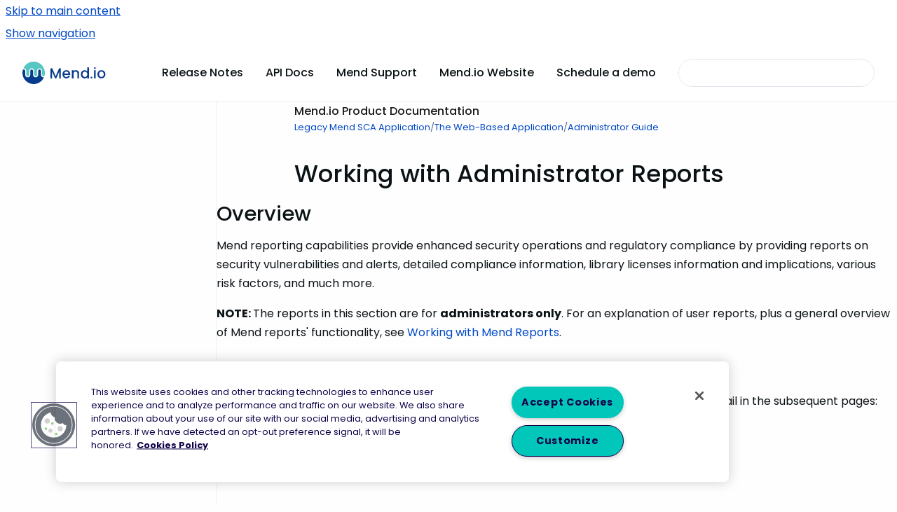

--- FILE ---
content_type: text/html
request_url: https://docs.mend.io/legacy-sca/latest/working-with-administrator-reports
body_size: 7360
content:
<!doctype html>
            
        
    
        
<html class="no-js" lang="en" data-vp-page-id="2524156806" data-vp-page-template="article">
    
    
    
<head>
    <!--CDP_HEAD_START-->
        <!--CDP_HEAD_END-->
    <meta charset="utf-8">
    <meta http-equiv="x-ua-compatible" content="ie=edge">
    <meta name="viewport" content="width=device-width, initial-scale=1">
    <meta name="repository-base-url" content="../../legacy-sca/latest">
                <meta name="source-last-modified" content="2024-03-17T14:28Z">
    
    <meta name="Help Center Version"
          content="1.4">
    
        
    <link rel="icon" href="https://docs.mend.io/__assets-b0126241-4143-4003-807b-3bc2907ff2fe/image/Mend-io-favicon-outline-200px.svg">
    <link rel="apple-touch-icon" href="https://docs.mend.io/__assets-b0126241-4143-4003-807b-3bc2907ff2fe/image/Mend-io-favicon-outline-200px.svg">

            <link rel="canonical" href="https://docs.mend.io/legacy-sca/latest/working-with-administrator-reports">
                                            <link rel="alternate" hreflang="en" href="https://docs.mend.io/legacy-sca/latest/working-with-administrator-reports">

                                    <link rel="alternate" hreflang="x-default" href="https://docs.mend.io/legacy-sca/latest/working-with-administrator-reports">
                                        
    


<!-- HelpCenter config -->


                                                                                                                                                                                                                                                                                                                                                                                                                                                                                                                                                                                                                                                                                                                                                                                                                                                                                                                                                                                                                                                                                                                                                                                                                                                                                                                                                                                                                                                                                                                                                                                                                                                                                                                                                                                                                                                                                                                                                                                                                                                                                                                                                                                                                                                                                                                                                                                                                                                                                                                                                                                                                                                                                                                                                                                                                                                                                                                                                                                                                                                                                                                                                                                                                                                                                                                                                                                                                                                                                                                                                                                                                                                                                                                                                                                                                                                                                                                                                                                                                                                                                                                                                                                                                                                                                                                                                                                                                                                                                                                                                                                                                                                                                        
    
                                                                                                                                                    

    <!-- Primary Meta Tags -->
    <meta name="title" content="Working with Administrator Reports">
            <meta name="description" content="Overview Mend reporting capabilities provide enhanced security operations and regulatory compliance by providing reports on security vulnerabilitie...">
    <meta property="og:description" content="Overview Mend reporting capabilities provide enhanced security operations and regulatory compliance by providing reports on security vulnerabilitie...">
    <meta property="twitter:description" content="Overview Mend reporting capabilities provide enhanced security operations and regulatory compliance by providing reports on security vulnerabilitie...">

        
    
    <!-- Open Graph / Facebook -->
    <meta property="og:type" content="website">
    <meta property="og:url" content="https://docs.mend.io/legacy-sca/latest/working-with-administrator-reports">
    <meta property="og:title" content="Working with Administrator Reports">
    <meta property="og:image" content="https://docs.mend.io/__assets-b0126241-4143-4003-807b-3bc2907ff2fe/image/Mend-io-logo-color-32px-2.svg">


    <!-- Twitter -->
    <meta property="twitter:card" content="summary_large_image">
    <meta property="twitter:title" content="Working with Administrator Reports">
    <meta property="twitter:image" content="https://docs.mend.io/__assets-b0126241-4143-4003-807b-3bc2907ff2fe/image/Mend-io-logo-color-32px-2.svg">

    
    <script>
        var hasCookieNotice = false;
        var usesCookieOptInStrategy = true;
        var cookieRelatedFeatures = [];

        function isSitePreview() {
            var previewStagingUrlMatcher = /\/~preview-([a-f0-9]{8}-[a-f0-9]{4}-[a-f0-9]{4}-[a-f0-9]{4}-[a-f0-9]{12})\//;
            return previewStagingUrlMatcher.test(window.location.href);
        }

        function hasSiteViewerGivenConsentForTracking() {
            try {
                return window.localStorage.getItem('shc-cookies') === 'enabled';
            } catch (e) {
                return false;
            }
        }

        function hasSiteViewerRefusedConsentForTracking() {
            try {
                return window.localStorage.getItem('shc-cookies') === 'disabled';
            } catch (e) {
                return false;
            }
        }

        function areCookiesEnabled() {
                        if (!hasCookieNotice) {
                return true;
            }

                        if (usesCookieOptInStrategy) {
                                if (hasSiteViewerGivenConsentForTracking()) {
                    return true;
                }
            } else {
                                if (!hasSiteViewerRefusedConsentForTracking()) {
                    return true;
                }
            }

            return false;
        }

        var registerCookieRelatedFeature = function (featureFunction) {

                                                
            if (typeof featureFunction === 'function') {
                cookieRelatedFeatures.push(featureFunction);
            }
        }

        var initializeCookieRelatedFeatures = function () {

                                    
            if (!areCookiesEnabled()) {
                return;
            }
            window.scrollHelpCenter.areCookiesEnabled = true;
            for (const cookieRelatedFeature of cookieRelatedFeatures) {
                try {
                    cookieRelatedFeature();
                } catch (e) {
                    console.error(e);
                }
            }
        }

        
        window.scrollHelpCenter = {
            collection: JSON.parse('{\"members\":[{\"name\":\"Mend AppSec Guide\",\"prefix\":\"platform\",\"versions\":{\"available\":[{\"name\":\"Latest\"}],\"current\":{\"name\":\"Latest\"}},\"variants\":{\"available\":[]}},{\"name\":\"Mend SCA\",\"prefix\":\"sca\",\"versions\":{\"available\":[{\"name\":\"Latest\"}],\"current\":{\"name\":\"Latest\"}},\"variants\":{\"available\":[]}},{\"name\":\"Mend SAST\",\"prefix\":\"sast\",\"versions\":{\"available\":[{\"name\":\"Latest\"}],\"current\":{\"name\":\"Latest\"}},\"variants\":{\"available\":[]}},{\"name\":\"Mend Container\",\"prefix\":\"container\",\"versions\":{\"available\":[{\"name\":\"Latest\"}],\"current\":{\"name\":\"Latest\"}},\"variants\":{\"available\":[]}},{\"name\":\"Mend Renovate\",\"prefix\":\"renovate\",\"versions\":{\"available\":[{\"name\":\"Latest\"}],\"current\":{\"name\":\"Latest\"}},\"variants\":{\"available\":[]}},{\"name\":\"Developer Integrations\",\"prefix\":\"integrations\",\"versions\":{\"available\":[{\"name\":\"Latest\"}],\"current\":{\"name\":\"Latest\"}},\"variants\":{\"available\":[]}},{\"name\":\"Legacy Mend SCA Application\",\"prefix\":\"legacy-sca\",\"versions\":{\"available\":[{\"name\":\"Latest\"}],\"current\":{\"name\":\"Latest\"}},\"variants\":{\"available\":[]}},{\"name\":\"Legacy Mend SAST Application\",\"prefix\":\"legacy-sast\",\"versions\":{\"available\":[{\"name\":\"Latest\"}],\"current\":{\"name\":\"Latest\"}},\"variants\":{\"available\":[]}},{\"name\":\"Mend Knowledge Base\",\"prefix\":\"wsk\"},{\"name\":\"AppSec Platform API\",\"prefix\":\"platform-api-3-0\",\"versions\":{\"available\":[{\"name\":\"Latest\"}],\"current\":{\"name\":\"Latest\"}},\"variants\":{\"available\":[]}},{\"name\":\"Mend AI\",\"prefix\":\"ai\",\"versions\":{\"available\":[{\"name\":\"Latest\"}],\"current\":{\"name\":\"Latest\"}},\"variants\":{\"available\":[]}},{\"name\":\"Pipeline Integration\",\"prefix\":\"pipeline-integration\",\"versions\":{\"available\":[{\"name\":\"Latest\"}],\"current\":{\"name\":\"Latest\"}},\"variants\":{\"available\":[]}}],\"currentContentSource\":{\"name\":\"Legacy Mend SCA Application\",\"prefix\":\"legacy-sca\",\"versions\":{\"available\":[{\"name\":\"Latest\"}],\"current\":{\"name\":\"Latest\"}},\"variants\":{\"available\":[]}}}'),
            source: {
                confluenceBaseUrl: 'https://mend-io.atlassian.net/wiki',
                confluencePageId: '2524156806',
                confluenceSpaceKey: 'MEND',
            },
            contentSourceKey: 'DOCUMENT:c00c44ccf6379ace68fd0c8f93e12a6e',
            siteKey: 'ca5940df-ac1e-4d40-83fb-3681353379bd',
            customJsSrc: '../../__assets-b0126241-4143-4003-807b-3bc2907ff2fe/js/custom.js',
            isSitePreview: isSitePreview(),
            areCookiesEnabled: areCookiesEnabled(),
            excludePageLabel: 'scroll-help-center-exclude-page',
            hasCookieNotice: hasCookieNotice,
            usesCookieOptInStrategy: usesCookieOptInStrategy,
            registerCookieRelatedFeature: registerCookieRelatedFeature,
            initializeCookieRelatedFeatures: initializeCookieRelatedFeatures,
            isPortal: false,
            isSearch: false,
            isError: false,
            isOverview: false,
            viewportLink: '../../?l=en',
            relSiteRootPath: '../../',
            siteInstanceId: 'b0126241-4143-4003-807b-3bc2907ff2fe',
            theme: {
                root: {
                    absoluteLink: '../../?l=en'
                },
                header: {
                    displaySpaceName: false,
                    links: JSON.parse('[{\"url\":\"https:\/\/docs.mend.io\/platform\/latest\/release-notes-for-mend-products\",\"text\":\"Release Notes\"},{\"url\":\"https:\/\/api-docs.mend.io\/\",\"text\":\"API Docs\"},{\"url\":\"https:\/\/support.mend.io\",\"text\":\"Mend Support\"},{\"url\":\"https:\/\/www.mend.io\/\",\"text\":\"Mend.io Website\"},{\"url\":\"https:\/\/www.mend.io\/demo\/\",\"text\":\"Schedule a demo\"}]'),
                    logo: {
                        url: '../../__assets-b0126241-4143-4003-807b-3bc2907ff2fe/image/Mend-io-logo-color-32px-2.svg',
                        alt: 'Mend.io Documentation'
                    },
                },
                cookieNotice: {
                    display: false,
                    headingText: 'Cookie Notice',
                    descriptionText: 'This website uses cookies and other tracking technologies to enhance user experience and to analyze performance and traffic on our website. We also share information about your use of our site with our social media, advertising and analytics partners. If we have detected an opt-out preference signal, it will be honored.',
                    link: {
                        url: 'https://www.mend.io/cookies-policy/',
                        text: 'Cookies Policy'
                    }
                }
            },
            integrations: {
                jiraServiceDesk: {
                    key: ''
                },
                intercom: {
                    appId: ''
                },
                zendesk: {
                    url: ''
                },
                aiSearch: {
                    enabled: true
                }
            },
            repository: {
                link: '../../legacy-sca/latest',
                name: 'Legacy Mend SCA Application'
            },
            versionLinksForPage: JSON.parse('[{\"name\":\"Latest\",\"toVersionLink\":\"..\/..\/legacy-sca\/latest\/working-with-administrator-reports\"}]'),
            variantLinksForPage: JSON.parse('[]'),
            languageLinksForPage: JSON.parse('[{\"displayName\":\"English\",\"code\":\"en\",\"toLanguageLink\":\"..\/..\/legacy-sca\/latest\/working-with-administrator-reports\",\"fallback\":false}]'),
            defaultLanguageCode: 'en'        };
    </script>

            <script defer src="https://vpc-integrations.scroll-viewport.addons.k15t.com/embeds/ai-search/index.js"></script>
    
            
    
        <!-- Google Tag Manager -->
        <script>
                        window.scrollHelpCenter.registerCookieRelatedFeature(function () {
                if (!window.scrollHelpCenter.isSitePreview) {
                    (function(w,d,s,l,i){w[l]=w[l]||[];w[l].push({'gtm.start':
                        new Date().getTime(),event:'gtm.js'});var f=d.getElementsByTagName(s)[0],
                        j=d.createElement(s),dl=l!='dataLayer'?'&l='+l:'';j.async=true;j.src=
                        'https://www.googletagmanager.com/gtm.js?id='+i+dl;f.parentNode.insertBefore(j,f);
                    })(window,document,'script','dataLayer','GTM-N5LR2G3X');
                }
            });
        </script>
        <!-- End Google Tag Manager -->
    

    
    <!-- Google Analytics (gtag) -->
    <script>
        window.scrollHelpCenter.registerCookieRelatedFeature(function () {
            if (!window.scrollHelpCenter.isSitePreview) {
                (function(w,d,s,i){var a=d.createElement(s), m=d.getElementsByTagName(s)[0];a.async=true;
                    a.src='https://www.googletagmanager.com/gtag/js?id='+i;m.parentNode.insertBefore(a,m);
                })(window,document,'script','G-7J7SG1W989');

                window.dataLayer = window.dataLayer || [];
                window.gtag = function gtag(){dataLayer.push(arguments);};
                gtag('consent', 'default', {
                    'ad_storage': 'denied',
                    'ad_user_data': 'denied',
                    'ad_personalization': 'denied',
                    'analytics_storage': 'granted'
                });
                gtag('js', new Date());
                gtag('set', 'ads_data_redaction', true);
                gtag('config', 'G-7J7SG1W989', { 'anonymize_ip': true });
            }
        });

    </script>
    <!-- End Google Analytics (gtag) -->

    
        
    <link rel="stylesheet" href="../../__theme/css/app--9d49c7a6f16d6f27f169.css">

    
            <link rel="stylesheet"
              id="theme-asset-custom-css"
              href="../../__assets-b0126241-4143-4003-807b-3bc2907ff2fe/css/custom.css">
    
    
<style>
            :root {
                        --_vpt-INTERNAL-footer-background: #00073C;
        --_vpt-INTERNAL-footer-foreground: #FFF;
        --_vpt-INTERNAL-header-background: #ffffff;
        --_vpt-INTERNAL-header-foreground: #00073C;

        /* @deprecated */
        --vp-portal-banner-background-image: url('../../__assets-b0126241-4143-4003-807b-3bc2907ff2fe/image/banner_1440_300@2x.png');
        /* @deprecated */
        --vp-portal-banner-text-color: #Fefefe;
        /* @deprecated */
        --vp-space-banner-background-image: url('../../__assets-b0126241-4143-4003-807b-3bc2907ff2fe/image/banner_1440_300@2x.png');
        /* @deprecated */
        --vp-space-banner-text-color: #ffffff;
    }
</style>

    <title>Working with Administrator Reports</title>

        </head>
    <!-- pageid attribute is deprecated - please use data-vp-page-id on html element instead -->
    <body pageid="2524156806" class="flex flex-col min-h-screen">
                    <div id="vp-js-cookies__notice"></div>
            <vp-a11y-skip-controller>
                <a class="vp-a11y-skip-trigger" href="#content">
                    <i18n-message i18nkey="navigation.skip.to.main.label">
                        Skip to main content
                    </i18n-message>
                </a>
            </vp-a11y-skip-controller>
            <button type="button" class="vp-a11y-skip-trigger vp-js-a11y-navigation-toggle">
                <i18n-message i18nkey="navigation.open.label">
                    Show navigation
                </i18n-message>
            </button>
        
        

<header data-vp-component="header" class="header hc-header-background-color">
    <div class="header__navigation relative">
        <div class="hc-header-background-color relative z-10" id="site-navigation">
            <div class="top-bar header__navigation--large vp-container hc-header-background-color hc-header-font-color">
                <div class="top-bar-left">
                    <ul class="flex flex-wrap flex-row gap-4 items-center relative m-0 p-0 list-none hc-header-background-color">
                        <li class="leading-none align-self-center header__navigation--logo">
                            <vp-localized-link>
                                <a href="../../?l=en">
                                    <img src="../../__assets-b0126241-4143-4003-807b-3bc2907ff2fe/image/Mend-io-logo-color-32px-2.svg" alt="">
                                    <i18n-message class="sr-only" i18nKey="header.home.label">
                                        Go to homepage
                                    </i18n-message>
                                </a>
                            </vp-localized-link>
                        </li>
                                            </ul>
                </div>
                <div class="top-bar-right no-print">
                    <div class="header__navigation--large__menu hc-header-background-color">
                        <ul class="flex flex-row m-0 p-0 list-none render-links">
                            
    <li class="order-6 lg:order-2 render-links--link
                              render-links--link--border">
        <a href="https://docs.mend.io/platform/latest/release-notes-for-mend-products"
           class="block px-4 py-3 hc-header-font-color"
           rel="noopener">
            Release Notes
        </a>
    </li>
        <li class="order-6 lg:order-2 render-links--link
                              ">
        <a href="https://api-docs.mend.io/"
           class="block px-4 py-3 hc-header-font-color"
           rel="noopener">
            API Docs
        </a>
    </li>
        <li class="order-6 lg:order-2 render-links--link
                              ">
        <a href="https://support.mend.io"
           class="block px-4 py-3 hc-header-font-color"
           rel="noopener">
            Mend Support
        </a>
    </li>
        <li class="order-6 lg:order-2 render-links--link
                              ">
        <a href="https://www.mend.io/"
           class="block px-4 py-3 hc-header-font-color"
           rel="noopener">
            Mend.io Website
        </a>
    </li>
        <li class="order-6 lg:order-2 render-links--link
                              ">
        <a href="https://www.mend.io/demo/"
           class="block px-4 py-3 hc-header-font-color"
           rel="noopener">
            Schedule a demo
        </a>
    </li>
                            </ul>
                                                                            <div class="my-auto list-none ml-4">
                                    

        
        
    
    <div
        data-vp-id="search-bar-placeholder"
        data-vp-component="search-bar"
        data-vp-variant=""
        class="vp-search-bar "
        aria-hidden="true"
    >
        <form
            action="/search.html"
            method="GET"
            class="vp-search-bar__input-container"
        >
            <div
                data-vp-component="search-input"
                data-vp-variant="border"
                class="vp-search-input vp-search-input--border"
            >
                <input
                    type="search"
                    autocomplete="off"
                    value=""
                    class="vp-search-input__input"
                    style="margin-right: 0;"
                >
            </div>
        </form>
    </div>

    
    <script data-vp-id="search-bar-config" type="application/json">
        {
            "hasContentSourceFilter": false,
            "hasQuickSearch": true,
            "variant": ""
        }
    </script>
                            </div>
                                            </div>

                    <button type="button" class="vp-js-header-search-toggle vp-button header__navigation--button hc-header-font-color">
                        <svg
                            data-vp-id="header-search-toggle-icon"
                            data-vp-component="icon"
                            xmlns="http://www.w3.org/2000/svg"
                            width="20"
                            height="20"
                            viewBox="0 0 20 20"
                            fill="none"
                            aria-hidden="true"
                        >
                            <path d="M8.99452 14.5C10.5121 14.5 11.809 13.9669 12.8854 12.9007C13.9618 11.8345 14.5 10.5361 14.5 9.00548C14.5 7.48794 13.9631 6.19097 12.8893 5.11458C11.8155 4.03819 10.519 3.5 9 3.5C7.46786 3.5 6.16816 4.0369 5.1009 5.11071C4.03363 6.18453 3.5 7.48096 3.5 9C3.5 10.5321 4.0331 11.8318 5.09929 12.8991C6.1655 13.9664 7.46391 14.5 8.99452 14.5ZM9 16C8.02913 16 7.11974 15.816 6.27185 15.4479C5.42395 15.0799 4.68056 14.5799 4.04167 13.9479C3.40278 13.316 2.90278 12.576 2.54167 11.728C2.18056 10.88 2 9.97053 2 8.99956C2 8.04152 2.18403 7.13542 2.55208 6.28125C2.92014 5.42708 3.41864 4.68387 4.04758 4.0516C4.67653 3.41935 5.41569 2.91935 6.26508 2.5516C7.11449 2.18387 8.02548 2 8.99806 2C9.95769 2 10.8646 2.18403 11.7188 2.55208C12.5729 2.92014 13.316 3.42014 13.9479 4.05208C14.5799 4.68403 15.0799 5.42612 15.4479 6.27835C15.816 7.13058 16 8.0381 16 9.00094C16 9.83365 15.8615 10.6213 15.5846 11.3638C15.3078 12.1062 14.9254 12.7836 14.4375 13.3958L18 16.9583L16.9375 18L13.375 14.4583C12.7668 14.9459 12.0939 15.3247 11.3564 15.5948C10.6188 15.8649 9.83333 16 9 16Z" fill="currentColor"></path>
                        </svg>
                        <i18n-message class="sr-only" i18nKey="search.form.show.label"></i18n-message>
                    </button>
                </div>
            </div>
        </div>
    </div>
</header>

        <div class="flex flex-col flex-grow hc-main-wrapper">
                            


<div class="vp-article vp-container article">
    <div class="vp-article__aside-left no-print">
        <div id="vp-js-desktop__navigation" class="vp-article__aside-left__inner"></div>
    </div>

    <main id="article-content" class="vp-article__content-panel">
                    
    <i18n-message i18nkey="breadcrumb.label" attribute="aria-label" class="vp-breadcrumbs__wrapper">
        <nav class="vp-breadcrumbs" aria-label="Breadcrumb" role="navigation">
            <div class="breadcrumbs-wrapper">
                <ol class="breadcrumbs breadcrumbs--fit-content">
                                            <li>
                                                            <a href="../../legacy-sca/latest/" rel="prev">Legacy Mend SCA Application</a>
                                                                                        <span aria-hidden="true">/</span>
                                                    </li>
                                            <li>
                                                            <a href="../../legacy-sca/latest/the-web-based-application" rel="prev" class="js-breadcrumbs-truncate">The Web-Based Application</a>
                                                                                        <span aria-hidden="true">/</span>
                                                    </li>
                                            <li>
                                                            <a href="../../legacy-sca/latest/administrator-guide" rel="prev" class="js-breadcrumbs-truncate">Administrator Guide</a>
                                                                                </li>
                                    </ol>
            </div>
        </nav>
    </i18n-message>
                        <div id="content" class="vp-a11y-skip-target" tabindex="-1"></div>
                    <div class="vp-article__aside-right no-print">
                <vp-toc data-vp-component="toc" for="main-content">
                    <vp-a11y-skip-controller slot="afterbegin">
                        <a class="vp-a11y-skip-trigger"  href="#article-inner-content">
                            <i18n-message i18nkey="navigation.skip.toc.label">
                                Skip table of contents
                            </i18n-message>
                        </a>
                    </vp-a11y-skip-controller>
                </vp-toc>
            </div>
                <div id="article-inner-content" class="vp-article__wrapper" tabindex="-1">
            <header class="article-header">
                <!-- CSS class article__heading is deprecated and will be removed in the future -->
                <h1 class="vp-article__heading article__heading"><span>Working with Administrator Reports</span></h1>
            </header>

            <section id="main-content" class="vp-article__content wiki-content article__content">
                    <h2 id="WorkingwithAdministratorReports-Overview">Overview</h2><p>Mend reporting capabilities provide enhanced security operations and regulatory compliance by&nbsp;providing reports on security vulnerabilities and alerts, detailed compliance information, library licenses information and implications, various risk factors, and much more.</p><p><strong>NOTE: </strong>The reports in this section are for <strong>administrators only</strong>. For an explanation of user reports, plus a general overview of Mend reports' functionality, see <a href="../../legacy-sca/latest/the-reports-menu" data-linked-resource-id="2524157103" data-linked-resource-version="29" data-linked-resource-type="page">Working with Mend Reports</a>.</p><h2 id="WorkingwithAdministratorReports-AvailableReports">Available Reports</h2><p>The following admin reports are available in your Mend dashboard; they are described in detail in the subsequent pages:</p><p>


</p><div class="plugin_pagetree">

                        
                
        <ul class="plugin_pagetree_children_list plugin_pagetree_children_list_noleftspace">
            <div class="plugin_pagetree_children">
            </div>
        </ul>

        <fieldset class="hidden">
            <input type="hidden" name="treeId" value="">
            <input type="hidden" name="treeRequestId" value="/wiki/plugins/pagetree/naturalchildren.action?decorator=none&amp;excerpt=false&amp;sort=position&amp;reverse=false&amp;disableLinks=false&amp;expandCurrent=false">
            <input type="hidden" name="treePageId" value="2524156806">

            <input type="hidden" name="noRoot" value="false">
            <input type="hidden" name="rootPageId" value="2524156806">

            <input type="hidden" name="rootPage" value="">
            <input type="hidden" name="startDepth" value="0">
            <input type="hidden" name="spaceKey" value="MEND">

            <input type="hidden" name="i18n-pagetree.loading" value="Loading...">
            <input type="hidden" name="i18n-pagetree.error.permission" value="Unable to load page tree. It seems that you do not have permission to view the root page.">
            <input type="hidden" name="i18n-pagetree.eeror.general" value="There was a problem retrieving the page tree. Please check the server log file for more information.">
            <input type="hidden" name="loginUrl" value="/wiki/login.action?os_destination=%2Frest%2Fapi%2Fcontentbody%2Fconvert%2Fexport_view%3Fexpand%3D">
            <input type="hidden" name="mobile" value="false">

                        <fieldset class="hidden">
                                    <input type="hidden" name="ancestorId" value="2524156806">
                            </fieldset>
        </fieldset>
    </div>

<p></p><p></p>

        
<div class="table-overlay full reveal article__content" data-vp-id="js-table-overlay">
    <i18n-message i18nkey="modal.cta.close.label" attribute="title">
        <button class="close-button table-overlay__close"
                data-close
                title="Close modal"
                type="button">
            <span aria-hidden="true">&times;</span>
        </button>
    </i18n-message>
    <div class="table-overlay__content"></div>
</div>

                                    <vp-article-pagination pageid="2524156806"></vp-article-pagination>
                            </section>

                    </div>
    </main>
</div>
                    </div>

        
    
<footer data-vp-component="footer" class="footer hc-footer-background-color">
    <div class="grid lg:flex footer--alignment hc-footer-font-color vp-container">
                    <div class="flex hc-footer-font-color">
                <img src="../../__assets-b0126241-4143-4003-807b-3bc2907ff2fe/image/Mend-io-logo-white-32px.svg" class="footer__logo" alt="">
            </div>
                <div class="grid">
            <div class="footer__links">
                                    <a
                        href="https://www.mend.io/privacy-policy/"
                        class="hc-footer-font-color"
                        rel="noopener"
                    >
                        Privacy Policy
                    </a>
                    <span class="footer__links--separator">/</span>                                    <a
                        href="https://status.mend.io/"
                        class="hc-footer-font-color"
                        rel="noopener"
                    >
                        Status Page
                    </a>
                    <span class="footer__links--separator">/</span>                                    <a
                        href="https://github.com/mend-toolkit/"
                        class="hc-footer-font-color"
                        rel="noopener"
                    >
                        Mend Toolkit
                    </a>
                    <span class="footer__links--separator">/</span>                                    <a
                        href="https://www.youtube.com/c/Mend_io"
                        class="hc-footer-font-color"
                        rel="noopener"
                    >
                        YouTube
                    </a>
                    <span class="footer__links--separator">/</span>                                    <a
                        href="https://www.mend.io/vulnerability-database/"
                        class="hc-footer-font-color"
                        rel="noopener"
                    >
                        Vulnerability Database
                    </a>
                                                </div>
                <ul class="footer__attribution-line--copyright hc-footer-font-color">
                    <li>
                    <i18n-message i18nkey="footer.copyright.label" options='{ "date": "2026", "by": "Mend.io (White Source Ltd.) All rights reserved" }'>
                        Copyright &copy; 2026 Mend.io (White Source Ltd.) All rights reserved
                    </i18n-message>
                    </li>
                    <li>
                        <span aria-hidden="true">&bull;</span>
                        <i18n-message i18nkey="footer.poweredBy.label">Powered by</i18n-message>
                        &#32;
                        <a
                            href="https://www.k15t.com/go/scroll-viewport-cloud-help-center"
                            rel="noopener nofollow"
                        >
                            Scroll Viewport
                        </a>
                        &#32;
                        &#38;
                        &#32;
                        <a
                            href="https://www.atlassian.com/software/confluence"
                            rel="noopener nofollow"
                        >
                            Atlassian Confluence
                        </a>
                    </li>
                    <li id="vp-js-cookies__reset-link"></li>
                </ul>
                    </div>
    </div>
</footer>

        
    
    
        
        
            
    
                
                
                
        
        <div id="vp-js-mobile__navigation"></div>

                            <div class="vp-error-log">
                <div class="vp-error-log__backdrop"></div>
                <div class="vp-error-log__modal">
                    <div class="vp-error-log__header">
                        <i18n-message i18nkey="preview.errorLog.header.label" ns="common">
                            JavaScript errors detected
                        </i18n-message>
                    </div>
                    <div class="vp-error-log__content">
                        <p>
                            <i18n-message i18nkey="preview.errorLog.content.0" ns="common">
                                Please note, these errors can depend on your browser setup.
                            </i18n-message>
                        </p>
                        <ul data-error-log-list>
                            <template class="vp-error-log__item--template">
                                <li></li>
                            </template>
                        </ul>
                        <p>
                            <i18n-message i18nkey="preview.errorLog.content.1" ns="common">
                                If this problem persists, please contact our support.
                            </i18n-message>
                        </p>
                    </div>
                    <div class="vp-error-log__footer">
                        <a class="vp-button vp-button--primary" href="https://k15t.jira.com/servicedesk/customer/portal/3" rel="noopener">
                            <i18n-message i18nkey="preview.errorLog.cta.support.label" ns="common">
                                Contact Support
                            </i18n-message>
                        </a>
                        <a class="vp-button vp-button--secondary" id="error-log-close-button" tabindex="0">
                            <i18n-message i18nkey="preview.errorLog.cta.close.label" ns="common">
                                Close
                            </i18n-message>
                        </a>
                    </div>
                </div>
            </div>
        
        <script>
            (function() {
                // set the inapphelp attributes as early as possible to avoid flashing content that should be hidden
                const searchParams = new URL(location.href).searchParams;

                if (searchParams.get('inAppHelp') === 'true') {
                    const inAppHelpClasses = ['vp-in-app-help'];

                    if (searchParams.get('title') === 'false') {
                        inAppHelpClasses.push('vp-in-app-help--no-title');
                    }

                    document.body.classList.add(...inAppHelpClasses);
                }
            }());
        </script>

        <script>
            if(!false) {
                window.scrollHelpCenter.initializeCookieRelatedFeatures();
            }
        </script>

        <script src="../../__theme/js/app--e097f5305d0a99a7c40c.js"></script>
    </body>
</html>


--- FILE ---
content_type: text/css
request_url: https://docs.mend.io/__assets-b0126241-4143-4003-807b-3bc2907ff2fe/css/custom.css
body_size: 2608
content:
@import url('https://rsms.me/inter/inter.css');
@import url('https://fonts.googleapis.com/css2?family=Poppins:wght@400;700&display=swap');
@import url('https://fonts.googleapis.com/css2?family=Poppins:wght@500&display=swap');
@import url('https://fonts.googleapis.com/css2?family=Noto+Sans:wght@400&display=swap');
:root {
  --K15t-font-family-sans: 'Poppins', sans-serif !important;
  --vp-font-family-default: 'Poppins', sans-serif !important;
  --vp-font-family-headline: 'Poppins', sans-serif !important;
  --vp-font-size-standard: 16px;
  --vp-color-blue: #0048C5;
  --vp-color-stratos-blue: #0B1215;
  --K15t-color-neutral-900: #0B1215;
  --_vpt-INTERNAL-footer-background: #0B1215;
  --_vpt-INTERNAL-header-foreground: #0B1215;
  --vp-header-text-color: #0B1215;
  --K15t-background-neutral-subtle-hovered: var(--K15t-color-neutral-50);
}
body, .space-overview > main {
  background-color: #fefeff;
}

.header__navigation--logo a img {
    max-height: 60px;
    min-width: 40px;
}

.toc-link.is-active-link::before {
  background-color: #005AFF;
}

.vp-search-input__input::placeholder {
    font-size: 0.95rem;
}

/* Book a demo button on top */
.top-bar-right a[data-replicated-text*='Schedule a demo'] {
	display: inline-block;
	color: White !important;
	text-decoration: none;
	background-color: #133C8C;
	line-height: 16px;
	padding: 0.65rem 1rem !important;
	font-weight: 500;
	text-align: center;
	border-radius: 7px;
    font-size: 1.03em;
}
.top-bar-right a[data-replicated-text*='Schedule a demo']:hover {
	background-color: #124DB8;
    background-size: 0;
} 

/* MAIN */

.space-overview__content hr {
    margin-bottom: 3rem;
    margin-top: 2rem;
}

.article__content p {
    margin-bottom: 1.0rem;
}

@media (min-width: 768px) {
    .panel-macro {
        padding: 12px 10px 12px 10px;
    }
}

.panel-macro ul {
    margin-left: 1em;
}

.article__content .table-wrap {
    margin-bottom: 1rem;
    padding-top: 1.5rem;
    position: relative;
}

/* product icons on homepage */
.space-overview__content .tile {
  border: none;
  font-family: "Poppins";
}

.space-overview__content .tile__headline a {
  line-height: 20px;
  display: inline-block;
  background-position: 0 25%, -100px -100px !important;
  background-repeat: no-repeat !important;
  padding-top: 8px;
  padding-bottom: 8px;
  font-family: "Poppins";
}

.portal__header__content__intro--heading {
    font-size: 3em;
    font-weight: bold;
    font-family: "Poppins";
    margin-bottom: 0;
}

.portal__header__content__intro--intro {
    font-family: "Poppins";
    font-weight: var(--K15t-font-weight-regular);
}


.portal__content__heading h2 {
    font-family: "Poppins", sans-serif;
    font-weight: bold; 
    font-size: 1.59em;
    color: #0B1215;
}


.tile--compact {
    --padding: 17px;
    flex-direction: row;
}

.tile:focus-within {
  outline-color: #0038E5;
}

.tile:hover {
	background-color: white;
	box-shadow: 0 8px 24px 0 rgb(0 0 0 / 18%);
}


.header .top-bar {
    align-items: center;
    background-color: var(--_background) !important;
    display: flex;
    gap: 1rem;
    height: var(--vpt-theme-header-height);
    justify-content: space-between;
}

.render-links--link a {
    font-family: "Poppins";
    font-size: 1em;
}


.tile:hover .tile__headline {
	color: #133C8C;
}

.tile {
    --padding: 1.0rem;
    background-color: var(--K15t-surface-raised);
    border: 1px solid var(--K15t-border-neutral-strong);
    border-radius: var(--K15t-radius-small);
    display: flex;
    font: var(--K15t-font-body-medium);
    font-size: 1.90em;
    padding: var(--padding);
    padding-bottom: 15px;
    position: relative;
    transition: border-color .2s ease, background-color .2s ease;
    gap: 0.8rem;
}

.tile__headline a {
    font-size: 1.096em;
    font-weight: 500;
    margin-right: 0.5px;
    color: #0B1215;
}

.article__content ol, .article__content ul {
    margin-top: 0.1rem;
    margin-bottom: 0.3rem;
}

/* ---- Article Headings ---- */

.vp-article__heading {
    -webkit-hyphens: auto;
    -ms-hyphens: auto;
    hyphens: auto;
    overflow-wrap: anywhere;
    font-size: 34px;
    font-weight: regular;
    color: #0B1215;
    margin-bottom: 10px;
}

.article__content h2, .article__content h2 * {
	font-size: 29px;
    margin-bottom: 0.6rem;
    margin-top: 1.2rem;
    font-weight: regular;
}

.article__content h3, .article__content h3 * {
    font-size: 25px;
	margin-bottom: 0.6rem;
    margin-top: 1.2rem;
    font-weight: regular;
}

.article__content h4, .article__content h4 * {
    font-size: 21px;
	margin-bottom: 0.6rem;
    margin-top: 1.2rem;
    font-weight: regular;
}

.article__content h5, .article__content h5 * {
    font-size: 19px;
	margin-bottom: 0.6rem;
    margin-top: 1.2rem;
    font-weight: regular;
}

.vp-article__aside-left .vp-desktop-navigation__page-tree {
    max-height: calc(100vh - var(--vpt-theme-header-height));
    padding: var(--_spacing);
    padding-left: 5px;	    
}

.footer__links a{
    font-size: 15px;
    padding-bottom: .8rem;
    font-family: "Poppins", sans-serif !important;
    display: inline-block; /* Makes the element behave like a block to remove trailing space */
    padding-right: 0; /* Removes any padding that might create extra space */
    margin-right: 0;
}

.footer__links a:hover {
    text-decoration: underline;
    text-decoration-skip-ink: none; /* Prevent underline from extending over spaces */
}

.hc-footer-font-color, .hc-footer-font-color>a {
    color: var(--_foreground) !important;
    font-family: "Poppins";
}

/* Add borders only to the grid items in the specific section */
.specific-section .vp-article__content, 
.specific-section .contentLayout2, 
.specific-section .columnLayout.fixed-width .innerCell, 
.specific-section .vp-article__integration {
    padding: 10px; /* Add spacing inside the items */
    border: 1px solid #ccc; /* Add gray border */
    box-sizing: border-box; /* Ensures paddin */
    letter-spacing: -0.005em;
}

@media (min-width: 768px) {
    .article__content .columnLayout:is(.two-right-sidebar, .two-left-sidebar, .three-equal) {
        grid-template-columns: repeat(3, 1fr);
        min-width: 200;
    }

    /* Add borders to the product tiles */
    .article__content .columnLayout:is(.two-right-sidebar, .two-left-sidebar, .three-equal) > * {
        padding: 10px; 
        border: 0.5px solid #CCCC; 
        box-sizing: border-box; 
    }
}


/* SPACE OVERVIEW */
@media (min-width: 1024px) {
	.lg\:mb-20 {
		padding-bottom: 3rem;
	}
}

/* Responsive for higher resolutions - more space etc. */
@media only screen and (min-width: 1650px) {

	:root {
  	--vp-font-size-standard: 16px;
	}

	.panel-macro__content>* {
		font-size: 16px;
	}

	.vp-article__heading {
		margin-bottom: 1rem;
	}
/*
	.article__content ol li, .article__content ul li {
		margin:  0.5rem 0 !important;
	}
*/
	.article__content p {
		margin-bottom: 0.1rem;
        margin-top: 0.5rem;
	}

}

/* Swagger APIs */
.swagger-ui .wrapper {
    box-sizing: border-box;
    margin: 0 auto;
    max-width: 1460px;
    padding: 0 0px;
    width: 100%;
}

[data-vp-component=banner] {
    --_foreground: var(--foreground, var(--vpt-theme-banner-text-color));
    --_background: var(--background, var(--vpt-theme-banner-background-color));
    --_image: var(--image, var(--vpt-theme-banner-image));
    height: 365px;
    }

/* Landing pages tiles */ 
@media (min-width: 768px) {
    .article__content .columnLayout:is(.two-equal,.two-right-sidebar,.two-left-sidebar,.three-equal,.three-with-sidebars) {
        column-gap: 1.625rem;
        display: grid;
        margin-bottom: 1rem;
        margin-top: 1.5rem;
        overflow-x: auto;
    }
}

@media screen and (min-width: 1023px) {
    .article__content :is(h1, h2, h3, h4, h5, h6) {
      position: relative; 
  }      
    
    .article__content :is(h1, h2, h3, h4, h5, h6) .article__content__anchor {
        display: inline-block;
        position: absolute;
        left: -5px;
        top: -1.5rem;
    }
}

/* MOBILE ADJUSTMENTS */

@media (max-width: 1023px) {

    /* Adjust header padding */
    .portal__header {
        padding-left: 1.5rem;
        padding-right: 1.5rem;
    }

    .header__navigation {
        padding-bottom: 0;
        padding-top: 0;
    }

    /* Font size adjustments for smaller screens */
    .portal__header__content__intro--heading,
    .space-overview__hero__header__content__intro--heading {
        font-size: 2.6rem !important;
    }

    .portal__header__content__intro--intro,
    .space-overview__hero__header__content__intro--intro {
        font-size: 1.05rem !important;
    }

    /* Hide the iframe for messaging window */
    iframe[title="Button to launch messaging window"] {
        display: none;
    }

    /* Restrict search bar container width */
    .vp-search-bar-container {
        max-width: 100%;
    }

    /* Article padding adjustments */
    .article article {
        padding-left: 1.5rem;
        padding-right: 1.5rem;
    }

    /* Spacing adjustments for content */
    .space-overview__content hr {
        margin-bottom: 3rem;
        margin-top: 1rem;
    }
  
    .vp-accordion-link-group__item--link a {
	    text-decoration: none;
    }
  
    .vp-accordion-link-group__item--disclosure a {
	    text-decoration: none;
    }
  
	/* Video formatting */
    iframe {
        max-width: 100% !important;
        width: 100% !important;
        height: auto !important; 
        display: block;
        margin: 0 auto;
    }
  
}

  .breadcrumbs-wrapper::before {
    content: "Mend.io Product Documentation";
    font-weight: 500;
    font-size: 1.0rem; /* Adjust size as needed */
    color: #1a1a1a;
    line-height: 1.4;
}

--- FILE ---
content_type: image/svg+xml
request_url: https://docs.mend.io/__assets-b0126241-4143-4003-807b-3bc2907ff2fe/image/Mend-io-logo-white-32px.svg
body_size: 2640
content:
<?xml version="1.0" encoding="UTF-8"?> <svg xmlns="http://www.w3.org/2000/svg" width="143" height="32" viewBox="0 0 143 32" fill="none"><path d="M30.6803 22.3633C28.2192 28.0342 22.5733 32 15.999 32C15.7314 32 15.4658 31.9939 15.2023 31.9797C6.73449 31.5641 0 24.5672 0 15.9949C0 14.5615 0.192587 13.1726 0.547354 11.8507C0.908203 11.4655 1.41501 11.2242 1.97859 11.2242C3.07127 11.2242 3.96123 12.1224 3.96123 13.2233V13.866C3.96123 13.8762 3.95717 13.8883 3.95717 13.8965V18.7645C3.95717 20.7778 5.5891 22.416 7.59404 22.416C9.59898 22.416 11.2309 20.7778 11.2309 18.7645V14.8372C11.2309 14.823 11.2269 14.8129 11.2269 14.7987V13.2213C11.2269 12.1204 12.1168 11.2222 13.2095 11.2222C14.3022 11.2222 15.1921 12.1204 15.1921 13.2213V18.7624C15.1921 20.7758 16.822 22.414 18.827 22.414C20.8319 22.414 22.4639 20.7758 22.4639 18.7624V14.8352C22.4639 14.821 22.4598 14.8109 22.4598 14.7967V13.2193C22.4598 12.1183 23.3498 11.2202 24.4424 11.2202C25.5351 11.2202 26.4251 12.1183 26.4251 13.2193V13.349C26.4251 13.349 26.4251 13.3673 26.4251 13.3774V18.7604C26.4251 20.6136 27.8077 22.1504 29.5896 22.3815C29.7416 22.4018 29.8998 22.4119 30.0579 22.4119C30.2728 22.4119 30.4816 22.3896 30.6884 22.3552" fill="white"></path><path d="M31.9997 15.999C31.9997 17.4486 31.8031 18.8476 31.4442 20.1837C31.4442 20.1837 31.4422 20.1878 31.4422 20.1898C31.4402 20.1898 31.4382 20.1939 31.4361 20.1939C31.0773 20.5487 30.5908 20.7677 30.0515 20.7677C28.9588 20.7677 28.0689 19.8695 28.0689 18.7685V17.619C28.0689 17.6068 28.0689 17.5987 28.0689 17.5906V13.2274C28.0689 11.2141 26.439 9.57384 24.434 9.57384C22.4291 9.57384 20.7972 11.2141 20.7972 13.2274V17.6879C20.7972 17.698 20.8012 17.7102 20.8012 17.7224V18.7685C20.8012 19.8695 19.9113 20.7677 18.8186 20.7677C17.7259 20.7677 16.8359 19.8695 16.8359 18.7685V13.2274C16.8359 11.2141 15.206 9.57384 13.2011 9.57384C11.1962 9.57384 9.56423 11.2141 9.56423 13.2274V17.6879C9.56423 17.698 9.56828 17.7122 9.56828 17.7224V18.7685C9.56828 19.8695 8.67832 20.7677 7.58564 20.7677C6.49296 20.7677 5.603 19.8695 5.603 18.7685V18.1258C5.603 18.1157 5.60705 18.1056 5.60705 18.0954V13.2294C5.60705 11.2161 3.97715 9.57993 1.97221 9.57587C1.74718 9.57587 1.52824 9.59817 1.31335 9.63872C3.77443 3.96579 9.42029 0 15.9967 0C16.0838 0 16.1669 0 16.2541 0C24.9713 0.13787 31.9977 7.2483 31.9977 15.999" fill="white"></path><path d="M112.595 23.8748C111.54 23.8748 110.586 23.6352 109.733 23.1561C108.881 22.6634 108.211 21.979 107.724 21.1029C107.237 20.2132 106.994 19.1866 106.994 18.0231C106.994 16.8733 107.244 15.8535 107.745 14.9638C108.245 14.074 108.928 13.3896 109.794 12.9105C110.66 12.4314 111.628 12.1919 112.696 12.1919C113.765 12.1919 114.733 12.4314 115.599 12.9105C116.464 13.3896 117.148 14.074 117.648 14.9638C118.149 15.8535 118.399 16.8733 118.399 18.0231C118.399 19.1729 118.142 20.1926 117.628 21.0824C117.114 21.9721 116.41 22.6634 115.517 23.1561C114.638 23.6352 113.664 23.8748 112.595 23.8748ZM112.595 21.8421C113.19 21.8421 113.745 21.6983 114.259 21.4109C114.787 21.1234 115.213 20.6923 115.538 20.1174C115.862 19.5425 116.025 18.8444 116.025 18.0231C116.025 17.2018 115.869 16.5105 115.558 15.9493C115.247 15.3744 114.834 14.9432 114.32 14.6558C113.806 14.3683 113.251 14.2246 112.656 14.2246C112.061 14.2246 111.506 14.3683 110.992 14.6558C110.491 14.9432 110.092 15.3744 109.794 15.9493C109.497 16.5105 109.348 17.2018 109.348 18.0231C109.348 19.2413 109.652 20.1858 110.261 20.8565C110.883 21.5136 111.661 21.8421 112.595 21.8421Z" fill="white"></path><path d="M104.482 12.1919V23.9656H103.325H102.168V12.1919H104.482Z" fill="white"></path><path d="M102.523 10.1222C102.759 10.3598 103.052 10.4787 103.402 10.4787C103.74 10.4787 104.027 10.3598 104.263 10.1222C104.5 9.88448 104.618 9.5902 104.618 9.23934C104.618 8.88848 104.5 8.5942 104.263 8.35652C104.027 8.11884 103.74 8 103.402 8C103.052 8 102.759 8.11884 102.523 8.35652C102.286 8.5942 102.168 8.88848 102.168 9.23934C102.168 9.5902 102.286 9.88448 102.523 10.1222Z" fill="white"></path><path d="M98.5021 23.9657C98.1528 23.9657 97.8599 23.8469 97.6233 23.6092C97.3867 23.3715 97.2684 23.0773 97.2684 22.7264C97.2684 22.3755 97.3867 22.0813 97.6233 21.8436C97.8599 21.6059 98.1528 21.4871 98.5021 21.4871C98.8401 21.4871 99.1273 21.6059 99.3639 21.8436C99.6005 22.0813 99.7188 22.3755 99.7188 22.7264C99.7188 23.0773 99.6005 23.3715 99.3639 23.6092C99.1273 23.8469 98.8401 23.9657 98.5021 23.9657Z" fill="white"></path><path d="M83.3969 18.0545C83.3969 16.9184 83.6269 15.9123 84.0869 15.0362C84.5604 14.1602 85.1963 13.4826 85.9945 13.0035C86.8063 12.5108 87.7061 12.2644 88.6937 12.2644C89.4243 12.2644 90.1414 12.4286 90.8449 12.7572C91.562 13.072 92.1303 13.4963 92.5497 14.0302V8.16412H94.8836V23.9473H92.5497V22.0583C92.1708 22.6058 91.6432 23.0575 90.9667 23.4134C90.3038 23.7693 89.5393 23.9473 88.6734 23.9473C87.6993 23.9473 86.8063 23.7009 85.9945 23.2081C85.1963 22.7016 84.5604 22.0035 84.0869 21.1138C83.6269 20.2104 83.3969 19.1906 83.3969 18.0545ZM92.5497 18.0956C92.5497 17.3153 92.3873 16.6378 92.0626 16.0629C91.7514 15.488 91.3388 15.0499 90.8246 14.7488C90.3105 14.4477 89.7558 14.2971 89.1605 14.2971C88.5652 14.2971 88.0105 14.4477 87.4963 14.7488C86.9822 15.0362 86.5628 15.4674 86.2381 16.0423C85.9269 16.6035 85.7713 17.2743 85.7713 18.0545C85.7713 18.8347 85.9269 19.5191 86.2381 20.1077C86.5628 20.6963 86.9822 21.148 87.4963 21.4629C88.024 21.764 88.5787 21.9146 89.1605 21.9146C89.7558 21.9146 90.3105 21.764 90.8246 21.4629C91.3388 21.1617 91.7514 20.7237 92.0626 20.1488C92.3873 19.5602 92.5497 18.8758 92.5497 18.0956Z" fill="white"></path><path d="M76.2665 12.1919C77.1459 12.1919 77.9307 12.3767 78.6207 12.7463C79.3242 13.1158 79.8722 13.6634 80.2645 14.3888C80.6569 15.1143 80.8531 15.9904 80.8531 17.017V23.9998H78.5598V17.366C78.5598 16.3531 78.3095 15.5797 77.8089 15.0459C77.3083 14.4984 76.625 14.2246 75.7591 14.2246C74.8932 14.2246 74.2032 14.4984 73.6891 15.0459C73.1885 15.5797 72.9382 16.3531 72.9382 17.366V23.9998H70.6246V12.1919H72.9382V13.6702C73.317 13.2048 73.7973 12.8421 74.3791 12.582C74.9744 12.3219 75.6036 12.1919 76.2665 12.1919Z" fill="white"></path><path d="M68.1697 17.7561C68.1697 18.1805 68.1426 18.5637 68.0885 18.906H59.5445C59.6122 19.8094 59.9437 20.5348 60.539 21.0824C61.1343 21.6299 61.8649 21.9037 62.7308 21.9037C63.9755 21.9037 64.8549 21.3767 65.3691 20.3227H67.8653C67.527 21.363 66.9114 22.2185 66.0185 22.8892C65.1391 23.5462 64.0432 23.8748 62.7308 23.8748C61.6619 23.8748 60.7013 23.6352 59.8489 23.1561C59.0101 22.6634 58.3472 21.979 57.8601 21.1029C57.3866 20.2132 57.1498 19.1866 57.1498 18.0231C57.1498 16.8596 57.3798 15.8398 57.8398 14.9638C58.3133 14.074 58.9695 13.3896 59.8084 12.9105C60.6607 12.4314 61.6349 12.1919 62.7308 12.1919C63.7861 12.1919 64.7264 12.4246 65.5517 12.89C66.377 13.3554 67.0197 14.0124 67.4797 14.8611C67.9397 15.6961 68.1697 16.6611 68.1697 17.7561ZM65.7547 17.017C65.7411 16.1546 65.4367 15.4634 64.8414 14.9432C64.2461 14.4231 63.5087 14.163 62.6293 14.163C61.831 14.163 61.1478 14.4231 60.5796 14.9432C60.0113 15.4497 59.6731 16.1409 59.5648 17.017H65.7547Z" fill="white"></path><path d="M54.8556 9.40356V23.9833H52.542V14.21L48.2396 23.9833H46.6363L42.3136 14.21V23.9833H40V9.40356H41.2481H42.4962L47.4481 20.9035L52.3797 9.40356H53.6176H54.8556Z" fill="white"></path></svg> 

--- FILE ---
content_type: image/svg+xml
request_url: https://docs.mend.io/__assets-b0126241-4143-4003-807b-3bc2907ff2fe/image/Mend-io-logo-color-32px-2.svg
body_size: 2649
content:
<?xml version="1.0" encoding="UTF-8"?> <svg xmlns="http://www.w3.org/2000/svg" width="143" height="32" viewBox="0 0 143 32" fill="none"><path d="M30.6803 22.3633C28.2192 28.0342 22.5733 32 15.999 32C15.7314 32 15.4658 31.9939 15.2023 31.9797C6.73449 31.5641 0 24.5672 0 15.9949C0 14.5615 0.192587 13.1726 0.547354 11.8507C0.908203 11.4655 1.41501 11.2242 1.97859 11.2242C3.07127 11.2242 3.96123 12.1224 3.96123 13.2233V13.866C3.96123 13.8762 3.95717 13.8883 3.95717 13.8965V18.7645C3.95717 20.7778 5.5891 22.416 7.59404 22.416C9.59898 22.416 11.2309 20.7778 11.2309 18.7645V14.8372C11.2309 14.823 11.2269 14.8129 11.2269 14.7987V13.2213C11.2269 12.1204 12.1168 11.2222 13.2095 11.2222C14.3022 11.2222 15.1921 12.1204 15.1921 13.2213V18.7624C15.1921 20.7758 16.822 22.414 18.827 22.414C20.8319 22.414 22.4639 20.7758 22.4639 18.7624V14.8352C22.4639 14.821 22.4598 14.8109 22.4598 14.7967V13.2193C22.4598 12.1183 23.3498 11.2202 24.4424 11.2202C25.5351 11.2202 26.4251 12.1183 26.4251 13.2193V13.349C26.4251 13.349 26.4251 13.3673 26.4251 13.3774V18.7604C26.4251 20.6136 27.8077 22.1504 29.5896 22.3815C29.7416 22.4018 29.8998 22.4119 30.0579 22.4119C30.2728 22.4119 30.4816 22.3896 30.6884 22.3552" fill="#073C8C"></path><path d="M31.9997 15.999C31.9997 17.4486 31.8031 18.8476 31.4442 20.1837C31.4442 20.1837 31.4422 20.1878 31.4422 20.1898C31.4402 20.1898 31.4382 20.1939 31.4361 20.1939C31.0773 20.5487 30.5908 20.7677 30.0515 20.7677C28.9588 20.7677 28.0689 19.8695 28.0689 18.7685V17.619C28.0689 17.6068 28.0689 17.5987 28.0689 17.5906V13.2274C28.0689 11.2141 26.439 9.57384 24.434 9.57384C22.4291 9.57384 20.7972 11.2141 20.7972 13.2274V17.6879C20.7972 17.698 20.8012 17.7102 20.8012 17.7224V18.7685C20.8012 19.8695 19.9113 20.7677 18.8186 20.7677C17.7259 20.7677 16.8359 19.8695 16.8359 18.7685V13.2274C16.8359 11.2141 15.206 9.57384 13.2011 9.57384C11.1962 9.57384 9.56423 11.2141 9.56423 13.2274V17.6879C9.56423 17.698 9.56828 17.7122 9.56828 17.7224V18.7685C9.56828 19.8695 8.67832 20.7677 7.58564 20.7677C6.49296 20.7677 5.603 19.8695 5.603 18.7685V18.1258C5.603 18.1157 5.60705 18.1056 5.60705 18.0954V13.2294C5.60705 11.2161 3.97715 9.57993 1.97221 9.57587C1.74718 9.57587 1.52824 9.59817 1.31335 9.63872C3.77443 3.96579 9.42029 0 15.9967 0C16.0838 0 16.1669 0 16.2541 0C24.9713 0.13787 31.9977 7.2483 31.9977 15.999" fill="#55C6C2"></path><path d="M112.595 23.8748C111.54 23.8748 110.586 23.6352 109.733 23.1561C108.881 22.6634 108.211 21.979 107.724 21.1029C107.237 20.2132 106.994 19.1866 106.994 18.0231C106.994 16.8733 107.244 15.8535 107.745 14.9638C108.245 14.074 108.928 13.3896 109.794 12.9105C110.66 12.4314 111.628 12.1919 112.696 12.1919C113.765 12.1919 114.733 12.4314 115.599 12.9105C116.464 13.3896 117.148 14.074 117.648 14.9638C118.149 15.8535 118.399 16.8733 118.399 18.0231C118.399 19.1729 118.142 20.1926 117.628 21.0824C117.114 21.9721 116.41 22.6634 115.517 23.1561C114.638 23.6352 113.664 23.8748 112.595 23.8748ZM112.595 21.8421C113.19 21.8421 113.745 21.6983 114.259 21.4109C114.787 21.1234 115.213 20.6923 115.538 20.1174C115.862 19.5425 116.025 18.8444 116.025 18.0231C116.025 17.2018 115.869 16.5105 115.558 15.9493C115.247 15.3744 114.834 14.9432 114.32 14.6558C113.806 14.3683 113.251 14.2246 112.656 14.2246C112.061 14.2246 111.506 14.3683 110.992 14.6558C110.491 14.9432 110.092 15.3744 109.794 15.9493C109.497 16.5105 109.348 17.2018 109.348 18.0231C109.348 19.2413 109.652 20.1858 110.261 20.8565C110.883 21.5136 111.661 21.8421 112.595 21.8421Z" fill="#073C8C"></path><path d="M104.482 12.1919V23.9656H103.325H102.168V12.1919H104.482Z" fill="#073C8C"></path><path d="M102.523 10.1222C102.759 10.3598 103.052 10.4787 103.402 10.4787C103.74 10.4787 104.027 10.3598 104.263 10.1222C104.5 9.88448 104.618 9.5902 104.618 9.23934C104.618 8.88848 104.5 8.5942 104.263 8.35652C104.027 8.11884 103.74 8 103.402 8C103.052 8 102.759 8.11884 102.523 8.35652C102.286 8.5942 102.168 8.88848 102.168 9.23934C102.168 9.5902 102.286 9.88448 102.523 10.1222Z" fill="#073C8C"></path><path d="M98.5021 23.9657C98.1528 23.9657 97.8599 23.8469 97.6233 23.6092C97.3867 23.3715 97.2684 23.0773 97.2684 22.7264C97.2684 22.3755 97.3867 22.0813 97.6233 21.8436C97.8599 21.6059 98.1528 21.4871 98.5021 21.4871C98.8401 21.4871 99.1273 21.6059 99.3639 21.8436C99.6005 22.0813 99.7188 22.3755 99.7188 22.7264C99.7188 23.0773 99.6005 23.3715 99.3639 23.6092C99.1273 23.8469 98.8401 23.9657 98.5021 23.9657Z" fill="#073C8C"></path><path d="M83.3969 18.0545C83.3969 16.9184 83.6269 15.9123 84.0869 15.0362C84.5604 14.1602 85.1963 13.4826 85.9945 13.0035C86.8063 12.5108 87.7061 12.2644 88.6937 12.2644C89.4243 12.2644 90.1414 12.4286 90.8449 12.7572C91.562 13.072 92.1303 13.4963 92.5497 14.0302V8.16412H94.8836V23.9473H92.5497V22.0583C92.1708 22.6058 91.6432 23.0575 90.9667 23.4134C90.3038 23.7693 89.5393 23.9473 88.6734 23.9473C87.6993 23.9473 86.8063 23.7009 85.9945 23.2081C85.1963 22.7016 84.5604 22.0035 84.0869 21.1138C83.6269 20.2104 83.3969 19.1906 83.3969 18.0545ZM92.5497 18.0956C92.5497 17.3153 92.3873 16.6378 92.0626 16.0629C91.7514 15.488 91.3388 15.0499 90.8246 14.7488C90.3105 14.4477 89.7558 14.2971 89.1605 14.2971C88.5652 14.2971 88.0105 14.4477 87.4963 14.7488C86.9822 15.0362 86.5628 15.4674 86.2381 16.0423C85.9269 16.6035 85.7713 17.2743 85.7713 18.0545C85.7713 18.8347 85.9269 19.5191 86.2381 20.1077C86.5628 20.6963 86.9822 21.148 87.4963 21.4629C88.024 21.764 88.5787 21.9146 89.1605 21.9146C89.7558 21.9146 90.3105 21.764 90.8246 21.4629C91.3388 21.1617 91.7514 20.7237 92.0626 20.1488C92.3873 19.5602 92.5497 18.8758 92.5497 18.0956Z" fill="#073C8C"></path><path d="M76.2665 12.1919C77.1459 12.1919 77.9307 12.3767 78.6207 12.7463C79.3242 13.1158 79.8722 13.6634 80.2645 14.3888C80.6569 15.1143 80.8531 15.9904 80.8531 17.017V23.9998H78.5598V17.366C78.5598 16.3531 78.3095 15.5797 77.8089 15.0459C77.3083 14.4984 76.625 14.2246 75.7591 14.2246C74.8932 14.2246 74.2032 14.4984 73.6891 15.0459C73.1885 15.5797 72.9382 16.3531 72.9382 17.366V23.9998H70.6246V12.1919H72.9382V13.6702C73.317 13.2048 73.7973 12.8421 74.3791 12.582C74.9744 12.3219 75.6036 12.1919 76.2665 12.1919Z" fill="#073C8C"></path><path d="M68.1697 17.7561C68.1697 18.1805 68.1426 18.5637 68.0885 18.906H59.5445C59.6122 19.8094 59.9437 20.5348 60.539 21.0824C61.1343 21.6299 61.8649 21.9037 62.7308 21.9037C63.9755 21.9037 64.8549 21.3767 65.3691 20.3227H67.8653C67.527 21.363 66.9114 22.2185 66.0185 22.8892C65.1391 23.5462 64.0432 23.8748 62.7308 23.8748C61.6619 23.8748 60.7013 23.6352 59.8489 23.1561C59.0101 22.6634 58.3472 21.979 57.8601 21.1029C57.3866 20.2132 57.1498 19.1866 57.1498 18.0231C57.1498 16.8596 57.3798 15.8398 57.8398 14.9638C58.3133 14.074 58.9695 13.3896 59.8084 12.9105C60.6607 12.4314 61.6349 12.1919 62.7308 12.1919C63.7861 12.1919 64.7264 12.4246 65.5517 12.89C66.377 13.3554 67.0197 14.0124 67.4797 14.8611C67.9397 15.6961 68.1697 16.6611 68.1697 17.7561ZM65.7547 17.017C65.7411 16.1546 65.4367 15.4634 64.8414 14.9432C64.2461 14.4231 63.5087 14.163 62.6293 14.163C61.831 14.163 61.1478 14.4231 60.5796 14.9432C60.0113 15.4497 59.6731 16.1409 59.5648 17.017H65.7547Z" fill="#073C8C"></path><path d="M54.8556 9.40356V23.9833H52.542V14.21L48.2396 23.9833H46.6363L42.3136 14.21V23.9833H40V9.40356H41.2481H42.4962L47.4481 20.9035L52.3797 9.40356H53.6176H54.8556Z" fill="#073C8C"></path></svg> 